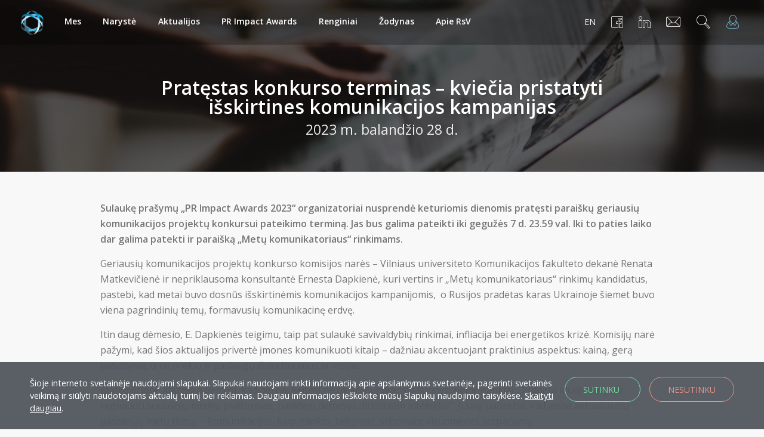

--- FILE ---
content_type: text/html; charset=UTF-8
request_url: https://www.ltka.eu/aktualija/pratestas-konkurso-terminas-kviecia-pristatyti-isskirtines-komunikacijos-kampanijas/
body_size: 18211
content:

<!doctype html>
<html lang="lt">
<head>
  <meta charset="utf-8">
  <title>Pratęstas konkurso terminas – kviečia pristatyti išskirtines komunikacijos kampanijas | Lietuvos komunikacijos asociacija</title>
  <meta name="viewport" content="width=device-width, initial-scale=1.0">
  <meta name="author" content="excellence">
  <meta name="description" content="Asociacija yra ryšių su visuomene veiklos kompetencijos centras Lietuvoje, padedantis tobulėti jos nariams ir deramai atstovaujantis šaliai pasaulio mastu.">
  <link rel="shortcut icon" type="image/png" href="https://www.ltka.eu/wp-content/themes/lrvs/images/favicon.png"/>
  <meta property="og:url" content="https://www.ltka.eu/aktualija/pratestas-konkurso-terminas-kviecia-pristatyti-isskirtines-komunikacijos-kampanijas/" />
  <meta property="og:type" content="website" />
  <meta property="og:title" content="Pratęstas konkurso terminas – kviečia pristatyti išskirtines komunikacijos kampanijas | Lietuvos komunikacijos asociacija" />
  <meta property="og:description" content="Asociacija yra ryšių su visuomene veiklos kompetencijos centras Lietuvoje, padedantis tobulėti jos nariams ir deramai atstovaujantis šaliai pasaulio mastu." />
  <meta property="og:image" content="https://www.ltka.eu/wp-content/themes/lrvs/images/ltka_facebook_image.jpg" />
  <script type="text/javascript">
/* <![CDATA[ */
window.JetpackScriptData = {"site":{"icon":"","title":"Lietuvos komunikacijos asociacija","host":"unknown","is_wpcom_platform":false}};
/* ]]> */
</script>
<meta name='robots' content='max-image-preview:large' />
	<style>img:is([sizes="auto" i], [sizes^="auto," i]) { contain-intrinsic-size: 3000px 1500px }</style>
	<link rel='dns-prefetch' href='//cdn.jsdelivr.net' />
<link rel='dns-prefetch' href='//stats.wp.com' />
<link rel='dns-prefetch' href='//fonts.googleapis.com' />
<script type="text/javascript">
/* <![CDATA[ */
window._wpemojiSettings = {"baseUrl":"https:\/\/s.w.org\/images\/core\/emoji\/15.0.3\/72x72\/","ext":".png","svgUrl":"https:\/\/s.w.org\/images\/core\/emoji\/15.0.3\/svg\/","svgExt":".svg","source":{"concatemoji":"https:\/\/www.ltka.eu\/wp-includes\/js\/wp-emoji-release.min.js"}};
/*! This file is auto-generated */
!function(i,n){var o,s,e;function c(e){try{var t={supportTests:e,timestamp:(new Date).valueOf()};sessionStorage.setItem(o,JSON.stringify(t))}catch(e){}}function p(e,t,n){e.clearRect(0,0,e.canvas.width,e.canvas.height),e.fillText(t,0,0);var t=new Uint32Array(e.getImageData(0,0,e.canvas.width,e.canvas.height).data),r=(e.clearRect(0,0,e.canvas.width,e.canvas.height),e.fillText(n,0,0),new Uint32Array(e.getImageData(0,0,e.canvas.width,e.canvas.height).data));return t.every(function(e,t){return e===r[t]})}function u(e,t,n){switch(t){case"flag":return n(e,"\ud83c\udff3\ufe0f\u200d\u26a7\ufe0f","\ud83c\udff3\ufe0f\u200b\u26a7\ufe0f")?!1:!n(e,"\ud83c\uddfa\ud83c\uddf3","\ud83c\uddfa\u200b\ud83c\uddf3")&&!n(e,"\ud83c\udff4\udb40\udc67\udb40\udc62\udb40\udc65\udb40\udc6e\udb40\udc67\udb40\udc7f","\ud83c\udff4\u200b\udb40\udc67\u200b\udb40\udc62\u200b\udb40\udc65\u200b\udb40\udc6e\u200b\udb40\udc67\u200b\udb40\udc7f");case"emoji":return!n(e,"\ud83d\udc26\u200d\u2b1b","\ud83d\udc26\u200b\u2b1b")}return!1}function f(e,t,n){var r="undefined"!=typeof WorkerGlobalScope&&self instanceof WorkerGlobalScope?new OffscreenCanvas(300,150):i.createElement("canvas"),a=r.getContext("2d",{willReadFrequently:!0}),o=(a.textBaseline="top",a.font="600 32px Arial",{});return e.forEach(function(e){o[e]=t(a,e,n)}),o}function t(e){var t=i.createElement("script");t.src=e,t.defer=!0,i.head.appendChild(t)}"undefined"!=typeof Promise&&(o="wpEmojiSettingsSupports",s=["flag","emoji"],n.supports={everything:!0,everythingExceptFlag:!0},e=new Promise(function(e){i.addEventListener("DOMContentLoaded",e,{once:!0})}),new Promise(function(t){var n=function(){try{var e=JSON.parse(sessionStorage.getItem(o));if("object"==typeof e&&"number"==typeof e.timestamp&&(new Date).valueOf()<e.timestamp+604800&&"object"==typeof e.supportTests)return e.supportTests}catch(e){}return null}();if(!n){if("undefined"!=typeof Worker&&"undefined"!=typeof OffscreenCanvas&&"undefined"!=typeof URL&&URL.createObjectURL&&"undefined"!=typeof Blob)try{var e="postMessage("+f.toString()+"("+[JSON.stringify(s),u.toString(),p.toString()].join(",")+"));",r=new Blob([e],{type:"text/javascript"}),a=new Worker(URL.createObjectURL(r),{name:"wpTestEmojiSupports"});return void(a.onmessage=function(e){c(n=e.data),a.terminate(),t(n)})}catch(e){}c(n=f(s,u,p))}t(n)}).then(function(e){for(var t in e)n.supports[t]=e[t],n.supports.everything=n.supports.everything&&n.supports[t],"flag"!==t&&(n.supports.everythingExceptFlag=n.supports.everythingExceptFlag&&n.supports[t]);n.supports.everythingExceptFlag=n.supports.everythingExceptFlag&&!n.supports.flag,n.DOMReady=!1,n.readyCallback=function(){n.DOMReady=!0}}).then(function(){return e}).then(function(){var e;n.supports.everything||(n.readyCallback(),(e=n.source||{}).concatemoji?t(e.concatemoji):e.wpemoji&&e.twemoji&&(t(e.twemoji),t(e.wpemoji)))}))}((window,document),window._wpemojiSettings);
/* ]]> */
</script>
<style id='wp-emoji-styles-inline-css' type='text/css'>

	img.wp-smiley, img.emoji {
		display: inline !important;
		border: none !important;
		box-shadow: none !important;
		height: 1em !important;
		width: 1em !important;
		margin: 0 0.07em !important;
		vertical-align: -0.1em !important;
		background: none !important;
		padding: 0 !important;
	}
</style>
<link rel='stylesheet' id='wp-block-library-css' href='https://www.ltka.eu/wp-includes/css/dist/block-library/style.min.css' type='text/css' media='all' />
<link rel='stylesheet' id='mediaelement-css' href='https://www.ltka.eu/wp-includes/js/mediaelement/mediaelementplayer-legacy.min.css' type='text/css' media='all' />
<link rel='stylesheet' id='wp-mediaelement-css' href='https://www.ltka.eu/wp-includes/js/mediaelement/wp-mediaelement.min.css' type='text/css' media='all' />
<style id='jetpack-sharing-buttons-style-inline-css' type='text/css'>
.jetpack-sharing-buttons__services-list{display:flex;flex-direction:row;flex-wrap:wrap;gap:0;list-style-type:none;margin:5px;padding:0}.jetpack-sharing-buttons__services-list.has-small-icon-size{font-size:12px}.jetpack-sharing-buttons__services-list.has-normal-icon-size{font-size:16px}.jetpack-sharing-buttons__services-list.has-large-icon-size{font-size:24px}.jetpack-sharing-buttons__services-list.has-huge-icon-size{font-size:36px}@media print{.jetpack-sharing-buttons__services-list{display:none!important}}.editor-styles-wrapper .wp-block-jetpack-sharing-buttons{gap:0;padding-inline-start:0}ul.jetpack-sharing-buttons__services-list.has-background{padding:1.25em 2.375em}
</style>
<style id='classic-theme-styles-inline-css' type='text/css'>
/*! This file is auto-generated */
.wp-block-button__link{color:#fff;background-color:#32373c;border-radius:9999px;box-shadow:none;text-decoration:none;padding:calc(.667em + 2px) calc(1.333em + 2px);font-size:1.125em}.wp-block-file__button{background:#32373c;color:#fff;text-decoration:none}
</style>
<style id='global-styles-inline-css' type='text/css'>
:root{--wp--preset--aspect-ratio--square: 1;--wp--preset--aspect-ratio--4-3: 4/3;--wp--preset--aspect-ratio--3-4: 3/4;--wp--preset--aspect-ratio--3-2: 3/2;--wp--preset--aspect-ratio--2-3: 2/3;--wp--preset--aspect-ratio--16-9: 16/9;--wp--preset--aspect-ratio--9-16: 9/16;--wp--preset--color--black: #000000;--wp--preset--color--cyan-bluish-gray: #abb8c3;--wp--preset--color--white: #ffffff;--wp--preset--color--pale-pink: #f78da7;--wp--preset--color--vivid-red: #cf2e2e;--wp--preset--color--luminous-vivid-orange: #ff6900;--wp--preset--color--luminous-vivid-amber: #fcb900;--wp--preset--color--light-green-cyan: #7bdcb5;--wp--preset--color--vivid-green-cyan: #00d084;--wp--preset--color--pale-cyan-blue: #8ed1fc;--wp--preset--color--vivid-cyan-blue: #0693e3;--wp--preset--color--vivid-purple: #9b51e0;--wp--preset--gradient--vivid-cyan-blue-to-vivid-purple: linear-gradient(135deg,rgba(6,147,227,1) 0%,rgb(155,81,224) 100%);--wp--preset--gradient--light-green-cyan-to-vivid-green-cyan: linear-gradient(135deg,rgb(122,220,180) 0%,rgb(0,208,130) 100%);--wp--preset--gradient--luminous-vivid-amber-to-luminous-vivid-orange: linear-gradient(135deg,rgba(252,185,0,1) 0%,rgba(255,105,0,1) 100%);--wp--preset--gradient--luminous-vivid-orange-to-vivid-red: linear-gradient(135deg,rgba(255,105,0,1) 0%,rgb(207,46,46) 100%);--wp--preset--gradient--very-light-gray-to-cyan-bluish-gray: linear-gradient(135deg,rgb(238,238,238) 0%,rgb(169,184,195) 100%);--wp--preset--gradient--cool-to-warm-spectrum: linear-gradient(135deg,rgb(74,234,220) 0%,rgb(151,120,209) 20%,rgb(207,42,186) 40%,rgb(238,44,130) 60%,rgb(251,105,98) 80%,rgb(254,248,76) 100%);--wp--preset--gradient--blush-light-purple: linear-gradient(135deg,rgb(255,206,236) 0%,rgb(152,150,240) 100%);--wp--preset--gradient--blush-bordeaux: linear-gradient(135deg,rgb(254,205,165) 0%,rgb(254,45,45) 50%,rgb(107,0,62) 100%);--wp--preset--gradient--luminous-dusk: linear-gradient(135deg,rgb(255,203,112) 0%,rgb(199,81,192) 50%,rgb(65,88,208) 100%);--wp--preset--gradient--pale-ocean: linear-gradient(135deg,rgb(255,245,203) 0%,rgb(182,227,212) 50%,rgb(51,167,181) 100%);--wp--preset--gradient--electric-grass: linear-gradient(135deg,rgb(202,248,128) 0%,rgb(113,206,126) 100%);--wp--preset--gradient--midnight: linear-gradient(135deg,rgb(2,3,129) 0%,rgb(40,116,252) 100%);--wp--preset--font-size--small: 13px;--wp--preset--font-size--medium: 20px;--wp--preset--font-size--large: 36px;--wp--preset--font-size--x-large: 42px;--wp--preset--spacing--20: 0.44rem;--wp--preset--spacing--30: 0.67rem;--wp--preset--spacing--40: 1rem;--wp--preset--spacing--50: 1.5rem;--wp--preset--spacing--60: 2.25rem;--wp--preset--spacing--70: 3.38rem;--wp--preset--spacing--80: 5.06rem;--wp--preset--shadow--natural: 6px 6px 9px rgba(0, 0, 0, 0.2);--wp--preset--shadow--deep: 12px 12px 50px rgba(0, 0, 0, 0.4);--wp--preset--shadow--sharp: 6px 6px 0px rgba(0, 0, 0, 0.2);--wp--preset--shadow--outlined: 6px 6px 0px -3px rgba(255, 255, 255, 1), 6px 6px rgba(0, 0, 0, 1);--wp--preset--shadow--crisp: 6px 6px 0px rgba(0, 0, 0, 1);}:where(.is-layout-flex){gap: 0.5em;}:where(.is-layout-grid){gap: 0.5em;}body .is-layout-flex{display: flex;}.is-layout-flex{flex-wrap: wrap;align-items: center;}.is-layout-flex > :is(*, div){margin: 0;}body .is-layout-grid{display: grid;}.is-layout-grid > :is(*, div){margin: 0;}:where(.wp-block-columns.is-layout-flex){gap: 2em;}:where(.wp-block-columns.is-layout-grid){gap: 2em;}:where(.wp-block-post-template.is-layout-flex){gap: 1.25em;}:where(.wp-block-post-template.is-layout-grid){gap: 1.25em;}.has-black-color{color: var(--wp--preset--color--black) !important;}.has-cyan-bluish-gray-color{color: var(--wp--preset--color--cyan-bluish-gray) !important;}.has-white-color{color: var(--wp--preset--color--white) !important;}.has-pale-pink-color{color: var(--wp--preset--color--pale-pink) !important;}.has-vivid-red-color{color: var(--wp--preset--color--vivid-red) !important;}.has-luminous-vivid-orange-color{color: var(--wp--preset--color--luminous-vivid-orange) !important;}.has-luminous-vivid-amber-color{color: var(--wp--preset--color--luminous-vivid-amber) !important;}.has-light-green-cyan-color{color: var(--wp--preset--color--light-green-cyan) !important;}.has-vivid-green-cyan-color{color: var(--wp--preset--color--vivid-green-cyan) !important;}.has-pale-cyan-blue-color{color: var(--wp--preset--color--pale-cyan-blue) !important;}.has-vivid-cyan-blue-color{color: var(--wp--preset--color--vivid-cyan-blue) !important;}.has-vivid-purple-color{color: var(--wp--preset--color--vivid-purple) !important;}.has-black-background-color{background-color: var(--wp--preset--color--black) !important;}.has-cyan-bluish-gray-background-color{background-color: var(--wp--preset--color--cyan-bluish-gray) !important;}.has-white-background-color{background-color: var(--wp--preset--color--white) !important;}.has-pale-pink-background-color{background-color: var(--wp--preset--color--pale-pink) !important;}.has-vivid-red-background-color{background-color: var(--wp--preset--color--vivid-red) !important;}.has-luminous-vivid-orange-background-color{background-color: var(--wp--preset--color--luminous-vivid-orange) !important;}.has-luminous-vivid-amber-background-color{background-color: var(--wp--preset--color--luminous-vivid-amber) !important;}.has-light-green-cyan-background-color{background-color: var(--wp--preset--color--light-green-cyan) !important;}.has-vivid-green-cyan-background-color{background-color: var(--wp--preset--color--vivid-green-cyan) !important;}.has-pale-cyan-blue-background-color{background-color: var(--wp--preset--color--pale-cyan-blue) !important;}.has-vivid-cyan-blue-background-color{background-color: var(--wp--preset--color--vivid-cyan-blue) !important;}.has-vivid-purple-background-color{background-color: var(--wp--preset--color--vivid-purple) !important;}.has-black-border-color{border-color: var(--wp--preset--color--black) !important;}.has-cyan-bluish-gray-border-color{border-color: var(--wp--preset--color--cyan-bluish-gray) !important;}.has-white-border-color{border-color: var(--wp--preset--color--white) !important;}.has-pale-pink-border-color{border-color: var(--wp--preset--color--pale-pink) !important;}.has-vivid-red-border-color{border-color: var(--wp--preset--color--vivid-red) !important;}.has-luminous-vivid-orange-border-color{border-color: var(--wp--preset--color--luminous-vivid-orange) !important;}.has-luminous-vivid-amber-border-color{border-color: var(--wp--preset--color--luminous-vivid-amber) !important;}.has-light-green-cyan-border-color{border-color: var(--wp--preset--color--light-green-cyan) !important;}.has-vivid-green-cyan-border-color{border-color: var(--wp--preset--color--vivid-green-cyan) !important;}.has-pale-cyan-blue-border-color{border-color: var(--wp--preset--color--pale-cyan-blue) !important;}.has-vivid-cyan-blue-border-color{border-color: var(--wp--preset--color--vivid-cyan-blue) !important;}.has-vivid-purple-border-color{border-color: var(--wp--preset--color--vivid-purple) !important;}.has-vivid-cyan-blue-to-vivid-purple-gradient-background{background: var(--wp--preset--gradient--vivid-cyan-blue-to-vivid-purple) !important;}.has-light-green-cyan-to-vivid-green-cyan-gradient-background{background: var(--wp--preset--gradient--light-green-cyan-to-vivid-green-cyan) !important;}.has-luminous-vivid-amber-to-luminous-vivid-orange-gradient-background{background: var(--wp--preset--gradient--luminous-vivid-amber-to-luminous-vivid-orange) !important;}.has-luminous-vivid-orange-to-vivid-red-gradient-background{background: var(--wp--preset--gradient--luminous-vivid-orange-to-vivid-red) !important;}.has-very-light-gray-to-cyan-bluish-gray-gradient-background{background: var(--wp--preset--gradient--very-light-gray-to-cyan-bluish-gray) !important;}.has-cool-to-warm-spectrum-gradient-background{background: var(--wp--preset--gradient--cool-to-warm-spectrum) !important;}.has-blush-light-purple-gradient-background{background: var(--wp--preset--gradient--blush-light-purple) !important;}.has-blush-bordeaux-gradient-background{background: var(--wp--preset--gradient--blush-bordeaux) !important;}.has-luminous-dusk-gradient-background{background: var(--wp--preset--gradient--luminous-dusk) !important;}.has-pale-ocean-gradient-background{background: var(--wp--preset--gradient--pale-ocean) !important;}.has-electric-grass-gradient-background{background: var(--wp--preset--gradient--electric-grass) !important;}.has-midnight-gradient-background{background: var(--wp--preset--gradient--midnight) !important;}.has-small-font-size{font-size: var(--wp--preset--font-size--small) !important;}.has-medium-font-size{font-size: var(--wp--preset--font-size--medium) !important;}.has-large-font-size{font-size: var(--wp--preset--font-size--large) !important;}.has-x-large-font-size{font-size: var(--wp--preset--font-size--x-large) !important;}
:where(.wp-block-post-template.is-layout-flex){gap: 1.25em;}:where(.wp-block-post-template.is-layout-grid){gap: 1.25em;}
:where(.wp-block-columns.is-layout-flex){gap: 2em;}:where(.wp-block-columns.is-layout-grid){gap: 2em;}
:root :where(.wp-block-pullquote){font-size: 1.5em;line-height: 1.6;}
</style>
<link rel='stylesheet' id='jquery_qtip_css-css' href='https://cdn.jsdelivr.net/qtip2/3.0.3/jquery.qtip.min.css' type='text/css' media='all' />
<link rel='stylesheet' id='all_four_css-css' href='https://www.ltka.eu/wp-content/themes/lrvs/css/all6.min.css' type='text/css' media='all' />
<link rel='stylesheet' id='fancybox_css-css' href='https://www.ltka.eu/wp-content/themes/lrvs/css/fancybox.css' type='text/css' media='all' />
<link rel='stylesheet' id='open_sans_google_font-css' href='https://fonts.googleapis.com/css?family=Open+Sans%3A300%2C300i%2C400%2C400i%2C600%2C600i%2C700%2C700i&#038;subset=latin-ext' type='text/css' media='all' />
<link rel='stylesheet' id='custom_css-css' href='https://www.ltka.eu/wp-content/themes/lrvs/css/custom29.css' type='text/css' media='all' />
<link rel='stylesheet' id='arve-css' href='https://www.ltka.eu/wp-content/plugins/advanced-responsive-video-embedder/build/main.css' type='text/css' media='all' />
<script type="text/javascript" src="https://www.ltka.eu/wp-includes/js/jquery/jquery.min.js" id="jquery-core-js"></script>
<script type="text/javascript" src="https://www.ltka.eu/wp-includes/js/jquery/jquery-migrate.min.js" id="jquery-migrate-js"></script>
<link rel="https://api.w.org/" href="https://www.ltka.eu/wp-json/" /><link rel="EditURI" type="application/rsd+xml" title="RSD" href="https://www.ltka.eu/xmlrpc.php?rsd" />
<meta name="generator" content="WordPress 6.7.4" />
<link rel="canonical" href="https://www.ltka.eu/aktualija/pratestas-konkurso-terminas-kviecia-pristatyti-isskirtines-komunikacijos-kampanijas/" />
<link rel='shortlink' href='https://www.ltka.eu/?p=9272' />
<link rel="alternate" title="oEmbed (JSON)" type="application/json+oembed" href="https://www.ltka.eu/wp-json/oembed/1.0/embed?url=https%3A%2F%2Fwww.ltka.eu%2Faktualija%2Fpratestas-konkurso-terminas-kviecia-pristatyti-isskirtines-komunikacijos-kampanijas%2F" />
<link rel="alternate" title="oEmbed (XML)" type="text/xml+oembed" href="https://www.ltka.eu/wp-json/oembed/1.0/embed?url=https%3A%2F%2Fwww.ltka.eu%2Faktualija%2Fpratestas-konkurso-terminas-kviecia-pristatyti-isskirtines-komunikacijos-kampanijas%2F&#038;format=xml" />
	<style>img#wpstats{display:none}</style>
		<!-- Google tag (gtag.js) -->
<script async src="https://www.googletagmanager.com/gtag/js?id=G-YX52LJNR7P"></script>
<script>
  window.dataLayer = window.dataLayer || [];
  function gtag(){dataLayer.push(arguments);}
  gtag('js', new Date());

  gtag('config', 'G-YX52LJNR7P');
</script>

<!-- Google Tag Manager -->
<script>(function(w,d,s,l,i){w[l]=w[l]||[];w[l].push({'gtm.start':
new Date().getTime(),event:'gtm.js'});var f=d.getElementsByTagName(s)[0],
j=d.createElement(s),dl=l!='dataLayer'?'&l='+l:'';j.async=true;j.src=
'https://www.googletagmanager.com/gtm.js?id='+i+dl;f.parentNode.insertBefore(j,f);
})(window,document,'script','dataLayer','GTM-WQQRXW6');</script>
<!-- End Google Tag Manager -->
<!-- Meta Pixel Code -->
<script type='text/javascript'>
!function(f,b,e,v,n,t,s){if(f.fbq)return;n=f.fbq=function(){n.callMethod?
n.callMethod.apply(n,arguments):n.queue.push(arguments)};if(!f._fbq)f._fbq=n;
n.push=n;n.loaded=!0;n.version='2.0';n.queue=[];t=b.createElement(e);t.async=!0;
t.src=v;s=b.getElementsByTagName(e)[0];s.parentNode.insertBefore(t,s)}(window,
document,'script','https://connect.facebook.net/en_US/fbevents.js?v=next');
</script>
<!-- End Meta Pixel Code -->
<script type='text/javascript'>var url = window.location.origin + '?ob=open-bridge';
            fbq('set', 'openbridge', '205181731281723', url);
fbq('init', '205181731281723', {}, {
    "agent": "wordpress-6.7.4-4.1.4"
})</script><script type='text/javascript'>
    fbq('track', 'PageView', []);
  </script></head>
<body data-rsssl=1 class="scroll-assist">
      <script>
      (function(i,s,o,g,r,a,m){i['GoogleAnalyticsObject']=r;i[r]=i[r]||function(){
      (i[r].q=i[r].q||[]).push(arguments)},i[r].l=1*new Date();a=s.createElement(o),
      m=s.getElementsByTagName(o)[0];a.async=1;a.src=g;m.parentNode.insertBefore(a,m)
      })(window,document,'script','https://www.google-analytics.com/analytics.js','ga');

      ga('create', 'UA-91237536-1', 'auto');
      ga('send', 'pageview');

    </script>
    <script>
  window.fbAsyncInit = function() {
    FB.init({
      appId      : '2337978472998034',
      xfbml      : true,
      version    : 'v2.8'
    });
  };

  (function(d, s, id){
     var js, fjs = d.getElementsByTagName(s)[0];
     if (d.getElementById(id)) {return;}
     js = d.createElement(s); js.id = id;
     js.src = "//connect.facebook.net/en_US/sdk.js";
     fjs.parentNode.insertBefore(js, fjs);
   }(document, 'script', 'facebook-jssdk'));
</script>

  
  <!-- NAVIGATION -->

  
  <div class="name-changing-class-top display-none">
    Lietuvos ryšių su visuomene specialistų sąjunga keičia pavadinimą ir tampa Lietuvos komunikacijos asociacija. Daugiau informacijos <a href="https://www.ltka.eu/aktualija/lietuvos-rysiu-su-visuomene-specialistu-sajunga-keicia-pavadinima/" class="more-information-name-class">čia</a>.
  </div>

      <nav class="transition--fade">
      <div class="nav-bar nav--absolute nav--transparent nav-bar-front-page" data-fixed-at="200">
        <div class="nav-module logo-module left ">
          <a href="https://www.ltka.eu/">
            <img class="logo logo-dark" alt="LTKA logotipas" src="https://www.ltka.eu/wp-content/uploads/2016/10/favicon.png" />
            <img class="logo logo-light" alt="LTKA logotipas" src="https://www.ltka.eu/wp-content/uploads/2016/10/favicon.png" />
          </a>
        </div>
        <div class="nav-module menu-module left display-none-for-xs-sm">
          <ul class="menu">
            <li>
              <a href="https://www.ltka.eu/mes/veikla-ir-tikslai/">Mes</a>
              <ul>
                <li>
                  <a href="https://www.ltka.eu/mes/veikla-ir-tikslai/">Veikla ir tikslai</a>
                </li>
                <li>
                  <a href="https://www.ltka.eu/mes/istatai/">Įstatai</a>
                </li>
                <li>
                  <a href="https://www.ltka.eu/mes/taryba/">Taryba</a>
                </li>
                <li class="display-none">
                  <a href="https://www.ltka.eu/?page_id=6171">Ataskaitos</a>
                </li>
                <li>
                  <a href="https://www.ltka.eu/mes/etikos-kodeksas/">Etikos kodeksas</a>
                </li>
                <li>
                  <a href="https://www.ltka.eu/mes/istorija/">Istorija</a>
                </li>
              </ul>
            </li>
            <li>
              <a href="https://www.ltka.eu/naryste/">Narystė</a>
              <ul>
                <li>
                  <a href="https://www.ltka.eu/naryste/">Narystė</a>
                </li>
                <li>
                  <a href="#" class="nav-function margin-right-0-for-md-lg" data-notification-link="nav-slide">LTKA narių erdvė</a>
                </li>
              </ul>
            </li>
            <li>
              <a href="https://www.ltka.eu/aktualijos/">Aktualijos</a>
            </li>
            <li>
              <a href="https://primpactawards.com/" target="_blank">PR Impact Awards</a>
            </li>
            <li>
              <a href="https://www.ltka.eu/renginiai/">Renginiai</a>
            </li>
            <li>
              <a href="https://www.ltka.eu/zodynas/">Žodynas</a>
            </li>
            <li>
              <a href="https://www.ltka.eu/apie-rsv/rsv-kas-tai/">Apie RsV</a>
              <ul>
                <li>
                  <a href="https://www.ltka.eu/apie-rsv/rsv-kas-tai/">RsV - kas tai?</a>
                </li>
                <li>
                  <a href="https://www.ltka.eu/apie-rsv/mitai-apie-rsv/">Mitai apie RsV</a>
                </li>
              </ul>
            </li>
          </ul>
        </div>
        <div class="nav-module right margin-right-40px-for-md-lg display-none-for-xs-sm">
          <a href="#" class="nav-function margin-right-0-for-md-lg" data-notification-link="nav-slide">
            <i class="icon-User icon icon--sm color-for-user-icon" id="membersAreaIconUser"></i>
            <span>Prisijungimas</span>
          </a>
        </div>
        <div class="nav-module right padding-right-0-for-md-lg display-none-for-xs-sm">
          <a href="#" class="nav-function modal-trigger margin-right-0-for-md-lg" data-modal-id="search-form">
            <i class="icon-Magnifi-Glass2 icon icon--sm"></i>
            <span>Paieška</span>
          </a>
        </div>
        <div class="nav-module right padding-right-0-for-md-lg display-none-for-xs-sm">
          <a href="#" class="nav-function modal-trigger margin-right-0-for-md-lg" data-modal-id="contacts-form">
            <i class="icon-Envelope icon icon--sm"></i>
            <span>Kontaktai</span>
          </a>
        </div>
        <div class="nav-module right padding-right-0-for-md-lg display-none-for-xs-sm">
          <a href="https://www.linkedin.com/company/5016272" target="_blank" class="nav-function margin-right-0-for-md-lg">
            <i class="icon-Linkedin icon icon--sm font-size-1-25em top-3-5px"></i>
            <span>LinkedIn</span>
          </a>
        </div>
        <div class="nav-module right padding-right-0-for-md-lg display-none-for-xs-sm">
          <a href="https://www.facebook.com/ltka.eu/" target="_blank" class="nav-function margin-right-0-for-md-lg">
            <i class="icon-Facebook icon icon--sm font-size-1-25em top-3-5px"></i>
            <span>Facebook</span>
          </a>
        </div>
        <div class="nav-module right display-none-for-xs-sm">
          <a href="https://www.ltka.eu/en/" class="nav-function change-language-text-in-header margin-right-0-for-md-lg">
            EN          </a>
        </div>
      </div>
      <div class="nav-mobile-toggle visible-sm visible-xs">
        <a href="https://www.ltka.eu/en/" class="color-fff-xs-sm margin-right-12px-xs-sm">EN</a>
        <a href="#" class="nav-function modal-trigger color-fff-xs-sm margin-right-12px-xs-sm" data-modal-id="contacts-form"><i class="icon-Envelope icon icon--sm"></i></a>
        <a href="#" class="nav-function modal-trigger color-fff-xs-sm margin-right-12px-xs-sm" data-modal-id="search-form"><i class="icon-Magnifi-Glass2 icon icon--sm"></i></a>
        <a href="#" class="nav-function color-fff-xs-sm margin-right-12px-xs-sm" data-notification-link="nav-slide"><i class="icon-User icon icon--sm color-for-user-icon color-mobile-for-user-icon"></i></a>
        <a href="#" class="nav-function color-fff-xs-sm" data-notification-link="nav-slide2"><i class="icon-Align-Right icon icon--sm"></i></a>
      </div>
    </nav>
  
  <!-- MOBILE NAVIGATION -->

      <div class="notification pos-right pos-top nav-slide text-center col-sm-3 col-xs-12 bg--dark menu-navigation-properties background-color-51575d" data-notification-link="nav-slide2" data-animation="from-right">
    	<div class="nav-slide__content">
    		<div class="pos-vertical-center top-45-proc navigation-form-div-on-xs">
          <div class="text-center">
            <a class="logo" href="https://www.ltka.eu/">
              <img alt="logo" src="https://www.ltka.eu/wp-content/uploads/2016/10/favicon.png" class="max-height-none-for-mobile img-responsive navigation-logo-class">
            </a>
            <ul class="menu navigation-ul-menu-class">
              <li id="mobileMenuIdBackToMenu" class="display-none">
                <a onclick="showMainMenusMobile();"><span class="h4"><i class="icon icon-Left" style="font-size: 1.8025em;"></i></span></a>
              </li>
              <li id="mobileMenuIdMes">
                <a onclick="showMesSubMenusMobile();"><span class="h4">Mes</span></a>
              </li>
              <li id="mobileMenuIdVeiklaIrTikslai" class="display-none">
                <a href="https://www.ltka.eu/mes/veikla-ir-tikslai/"><span class="h4">Veikla ir tikslai</span></a>
              </li>
              <li id="mobileMenuIdIstatai" class="display-none">
                <a href="https://www.ltka.eu/mes/istatai/"><span class="h4">Įstatai</span></a>
              </li>
              <li id="mobileMenuIdTaryba" class="display-none">
                <a href="https://www.ltka.eu/mes/taryba/"><span class="h4">Taryba</span></a>
              </li>
              <!--mobileMenuIdAtaskaitos-->
              <li id="mobileMenuIdEtikosKodeksas" class="display-none">
                <a href="https://www.ltka.eu/mes/etikos-kodeksas/"><span class="h4">Etikos kodeksas</span></a>
              </li>
              <li id="mobileMenuIdIstorija" class="display-none">
                <a href="https://www.ltka.eu/mes/istorija/"><span class="h4">Istorija</span></a>
              </li>
              <li id="mobileMenuIdNaryste">
                <a href="https://www.ltka.eu/naryste/"><span class="h4">Narystė</span></a>
              </li>
              <li id="mobileMenuIdAktualijos">
                <a href="https://www.ltka.eu/aktualijos/"><span class="h4">Aktualijos</span></a>
              </li>
              <li id="mobileMenuIdPrImpactAwards">
                <a href="https://primpactawards.com/"><span class="h4">PR Impact Awards</span></a>
              </li>
              <li id="mobileMenuIdRenginiai">
                <a href="https://www.ltka.eu/renginiai/"><span class="h4">Renginiai</span></a>
              </li>
              <li id="mobileMenuIdRsvKasTai">
                <a onclick="showRsVSubMenusMobile();"><span class="h4">Apie RsV</span></a>
              </li>
              <li id="mobileMenuIdRsvKasTaiRsvKasTai" class="display-none">
                <a href="https://www.ltka.eu/apie-rsv/rsv-kas-tai/"><span class="h4">RsV - kas tai?</span></a>
              </li>
              <li id="mobileMenuIdMitaiApieRsv" class="display-none">
                <a href="https://www.ltka.eu/apie-rsv/mitai-apie-rsv/"><span class="h4">Mitai apie RsV</span></a>
              </li>
            </ul>
          </div>
    		</div>
    		<div class="pos-absolute pos-bottom">
    			<ul class="social-list">
            <li>
  			      <a href="https://www.facebook.com/ltka.eu/" target="_blank">
  				      <i class="socicon-facebook"></i>
  			      </a>
  			    </li>
            <li>
  			      <a href="https://www.linkedin.com/company/5016272" target="_blank">
  				      <i class="socicon-linkedin"></i>
  			      </a>
  			    </li>
          </ul>
    		  <span class="type--fine-print">Visos teisės saugomos 2017 © LTKA</span>
    	  </div>
    	</div>
    </div>
  
  <!-- LOGIN FORM -->

  
      <div class="notification pos-right pos-top nav-slide text-center col-sm-3 col-xs-12 bg--dark menu-navigation-properties background-color-51575d" data-notification-link="nav-slide" data-animation="from-right">
    	<div class="nav-slide__content">
                  <div class="pos-vertical-center top-45-proc-for-desktop top15proc-for-xs login-form-div-on-xs transform-translatey-minus-50-proc">
            <i class="icon-User icon icon--sm user-dashboard-icon-class"></i>
            <div class="text-left margin-top-20px">

              <form method="post" id="login_form">
                <div class="row">
                  <div class="col-sm-offset-1 col-sm-10">
                    <div class="input-with-icon">
                      <i class="icon icon-Male-2 color-666-before"></i>
                      <input type="hidden" name="current_url" value="https://www.ltka.eu/aktualija/pratestas-konkurso-terminas-kviecia-pristatyti-isskirtines-komunikacijos-kampanijas/">
                      <input type="text" name="user_email" placeholder="El. pašto adresas" class="margin-bottom-10px border-radius-10px submit_on_enter" id="userEmailAddress">
                    </div>
                  </div>
                </div>
                <div class="row">
                  <div class="col-sm-offset-1 col-sm-10">
                    <div class="input-with-icon">
                      <i class="icon icon-Security-Check color-666-before"></i>
                      <input type="password" name="user_password" placeholder="••••••" class="margin-bottom-10px border-radius-10px submit_on_enter" id="userPassword">
                    </div>
                  </div>
                </div>
                <div class="row" style="display: none;" id="alertLoginDiv">
                  <div class="col-sm-offset-1 col-sm-10">
                    <span id="alertLoginMessage"></span>
                  </div>
                </div>
                <div class="row">
                  <div class="col-sm-offset-1 col-sm-10">
                    <a class="btn btn--lg btn--primary mb--1 join-us-button border-radius-10px" href="#" onclick="loginUser();"><span class="btn__text inner-span-display-none-for-xs-sm">Prisijungti →</span></a>
                  </div>
                </div>
                <div class="row text-center margin-top-10px">
                  <p class="type--fine-print want-to-be-member-p-style" style="margin-bottom: 0;">
                    Pamiršote slaptažodį?
                    <a href="#" onclick="showForgetPasswordWindow();">Spauskite čia</a>
                  </p>
                  <p class="type--fine-print want-to-be-member-p-style">
                    Norite tapti nariu?
                    <a href="https://www.ltka.eu/naryste/">Spauskite čia</a>
                  </p>
                </div>
              </form>

              <form method="post" id="forget_password_form" class="display-none">
                <div class="row" id="forget_password_form_email_row_id">
                  <div class="col-sm-offset-1 col-sm-10">
                    <div class="input-with-icon">
                      <i class="icon icon-Male-2 color-666-before"></i>
                      <input type="text" name="forget_password_user_email" placeholder="El. pašto adresas" class="margin-bottom-10px border-radius-10px" id="forgetPasswordUserEmailAddress">
                    </div>
                  </div>
                </div>
                <div class="row" style="display: none;" id="alertForgetPasswordDiv">
                  <div class="col-sm-offset-1 col-sm-10">
                    <span id="alertForgetPasswordMessage"></span>
                  </div>
                </div>
                <div class="row" id="forget_password_submit_row_id">
                  <div class="col-sm-offset-1 col-sm-10">
                    <a class="btn btn--lg btn--primary mb--1 join-us-button border-radius-10px" href="#" onclick="forgetPassword();"><span class="btn__text inner-span-display-none-for-xs-sm">Priminti slaptažodį →</span></a>
                  </div>
                </div>
                <div class="row text-center margin-top-10px" id="forget_password_back_row_id">
                  <p class="type--fine-print want-to-be-member-p-style" style="margin-bottom: 0;">
                    Norite grįžti atgal?
                    <a href="#" onclick="showUsualLoginWindow();">Spauskite čia</a>
                  </p>
                </div>
              </form>

            </div>
          </div>
            		<div class="pos-absolute pos-bottom">
    			<ul class="social-list">
            <li>
  			      <a href="https://www.facebook.com/ltka.eu/" target="_blank">
  				      <i class="socicon-facebook"></i>
  			      </a>
  			    </li>
            <li>
  			      <a href="https://www.linkedin.com/company/5016272" target="_blank">
  				      <i class="socicon-linkedin"></i>
  			      </a>
  			    </li>
          </ul>
    		  <span class="type--fine-print">Visos teisės saugomos 2017 © LTKA</span>
    	  </div>
    	</div>
    </div>
  
  <!-- NEWSLETTER FORM -->

  
      <div class="modal-container nav-modal" data-modal-id="newsletter-form">
      <div class="modal-content bg-white imagebg newsletter-subscription-modal-content">
        <div class="pos-vertical-center clearfix">
          <div class="col-lg-6 col-lg-offset-3 col-md-8 col-md-offset-2 col-sm-8 col-sm-offset-2 text-center">
            <form class="clearfix">
              <div class="row elements-forms">
                <div class="col-sm-12" id="newsletter_subscription_title_row_id">
                  <h3 class="font-weight-500">Prenumeruokite LTKA naujienlaiškį:</h3>
                </div>
                <div class="col-sm-6 padding-right-8px padding-right-15px-for-xs" id="newsletter_subscription_name_surname_row_id">
                  <div class="input-with-icon">
                    <i class="icon-Checked-User icon icon--sm"></i>
                    <input type="hidden" id="newsletter_subscriber_language" value="lt">
                    <input type="text" id="newsletter_subscriber_name_surname" placeholder="Vardas, pavardė" class="border-radius-10px">
                  </div>
                </div>
                <div class="col-sm-6 padding-left-8px padding-left-15px-for-xs" id="newsletter_subscription_email_row_id">
                  <div class="input-with-icon">
                    <i class="icon-Mail icon icon--sm"></i>
                    <input type="text" id="newsletter_subscriber_email_address" placeholder="El. pašto adresas" class="border-radius-10px">
                  </div>
                </div>
                <div class="col-sm-12 padding-right-15px-for-xs padding-left-15px-for-xs" style="display: none;" id="newsletterSubscriptionDivId">
                  <span id="newsletterSubscriptionSpanId"></span>
                </div>
                <div class="col-sm-12 margin-top-20px" id="newsletter_subscription_button_row_id">
                  <button type="button" class="btn btn--sm bg--instagram btn-send-newsletter-class" onclick="subscribeNewsletter();">Prenumeruoti <span>naujienlaiškį</span> &#8594;</button>
                </div>
              </div>
            </form>
          </div>
        </div>
      <div class="modal-close modal-close-cross"></div></div>
    </div>
  
  <!-- CONTACTS FORM -->

  
      <div class="modal-container nav-modal" data-modal-id="contacts-form">
      <div class="modal-content bg-white imagebg contacts-form-modal-content">
        <div class="pos-vertical-center clearfix">
          <div class="col-lg-6 col-lg-offset-3 col-md-8 col-md-offset-2 col-sm-8 col-sm-offset-2 text-center">
            <form class="clearfix">
              <div class="row elements-forms">
                <div class="col-sm-12" id="contact_form_title_row_id">
                  <h3 class="font-weight-500">Parašykite mums žinutę:</h3>
                </div>
                <div class="col-sm-6 padding-right-8px padding-right-15px-for-xs" id="contact_form_name_surname_row_id">
                  <div class="input-with-icon">
                    <i class="icon-Checked-User icon icon--sm"></i>
                    <input type="hidden" value="lt" id="contact_form_language">
                    <input type="text" id="contact_form_name_surname" placeholder="Vardas, pavardė" class="border-radius-10px">
                  </div>
                </div>
                <div class="col-sm-6 padding-left-8px padding-left-15px-for-xs" id="contact_form_email_address_row_id">
                  <div class="input-with-icon">
                    <i class="icon-Mail icon icon--sm"></i>
                    <input type="text" id="contact_form_email_address" placeholder="El. pašto adresas" class="border-radius-10px">
                  </div>
                </div>
                <div class="col-sm-12 margin-top-20px margin-top-0-for-xs" id="contact_form_message_row_id">
                  <div class="input-with-icon">
                    <textarea id="contact_form_message" placeholder="Jūsų žinutė, pasiūlymai, komentarai." class="contact-form-textarea-class"></textarea>
                  </div>
                </div>
                <div class="col-sm-12 padding-right-15px-for-xs padding-left-15px-for-xs" style="display: none;" id="contactFormDivId">
                  <span id="contactFormSpanId"></span>
                </div>
                <div class="col-sm-12 margin-top-20px" id="contact_form_button_row_id">
                  <button type="button" class="btn btn--sm bg--instagram btn-send-message-class" onclick="sendMessage();">Siųsti žinutę &#8594;</button>
                </div>
              </div>
            </form>
          </div>
        </div>
      <div class="modal-close modal-close-cross"></div></div>
    </div>
  
  <!-- SEARCH FORM -->

  
      <div class="modal-container search-modal" data-modal-id="search-form">
      <div class="modal-content bg-white imagebg search-form-modal-content height-100-proc-for-xs">
        <div class="pos-vertical-center clearfix">

          <form class="clearfix" id="search_form" method="get" action="https://www.ltka.eu/paieska/">
            <div class="col-lg-6 col-lg-offset-3 col-md-8 col-md-offset-2 col-sm-8 col-sm-offset-2 text-center">
              <div class="input-with-icon padding-left-15px-for-xs padding-right-15px-for-xs margin-bottom-0">
                <i class="icon-Magnifi-Glass2 icon icon--sm display-none-for-xs"></i>
                <input type="hidden" id="search_language" value="lt">
                <input type="search" name="search" id="search_phrase" placeholder="Įveskite paieškos frazę" />
              </div>
              <div class="padding-right-15px-for-xs padding-left-15px-for-xs" style="display: none;" id="searchFormDivId">
                <span id="searchFormSpanId"></span>
              </div>
              <div class="margin-top-10px padding-left-15px-for-xs padding-right-15px-for-xs">
                <button type="button" class="btn btn--sm bg--instagram btn-send-message-class" onclick="searchResults();">Ieškoti →</button>
              </div>
            </div>
          </form>

        </div>
      </div>
    </div>
  
  <div class="main-container transition--fade">



  <!-- TITLE -->

  <section class="imagebg height-40 header-section-class height-200px-for-xs">
    <div class="background-image-holder background--bottom background-events-properties">
      <img alt="image" src="https://www.ltka.eu/wp-content/themes/lrvs/images/publications_header.jpg" />
    </div>
    <div class="container pos-vertical-center">
      <div class="row">
        <div class="col-sm-12 text-center">
          <h1 class="header-section-title-class margin-top-80px-for-lg single-blog-entry-title-class margin-bottom-0-for-xs margin-top-15-for-xs">Pratęstas konkurso terminas – kviečia pristatyti išskirtines komunikacijos kampanijas</h1>
          <p class="lead display-none-for-xs">2023 m. balandžio 28 d.</p>
        </div>
      </div>
    </div>
  </section>

  <!-- CONTENT -->

  <section class="masonry-contained section-single-blog-class">
    <div class="container">

      <!-- TEXT -->

      <div class="row">
        <div class="vc_row wpb_row vc_inner vc_row-fluid">
          <div class="col-md-offset-1 col-md-10 col-sm-12 container-for-sm">
            <div class="row margin-top-0">
              <div class="col-sm-12 text-left single-blog-entry-content-class">
                <p style="font-weight: 400;"><strong>Sulaukę prašymų „PR Impact Awards 2023“ organizatoriai nusprendė keturiomis dienomis pratęsti paraiškų geriausių komunikacijos projektų konkursui pateikimo terminą. Jas bus galima pateikti iki gegužės 7 d. 23.59 val. Iki to paties laiko dar galima patekti ir paraišką „Metų komunikatoriaus“ rinkimams.</strong></p>
<p style="font-weight: 400;">Geriausių komunikacijos projektų konkurso komisijos narės – Vilniaus universiteto Komunikacijos fakulteto dekanė Renata Matkevičienė ir nepriklausoma konsultantė Ernesta Dapkienė, kuri vertins ir „Metų komunikatoriaus“ rinkimų kandidatus, pastebi, kad metai buvo dosnūs išskirtinėmis komunikacijos kampanijomis,  o Rusijos pradėtas karas Ukrainoje šiemet buvo viena pagrindinių temų, formavusių komunikacinę erdvę.</p>
<p style="font-weight: 400;">Itin daug dėmesio, E. Dapkienės teigimu, taip pat sulaukė savivaldybių rinkimai, infliacija bei energetikos krizė. Komisijų narė pažymi, kad šios aktualijos privertė įmones komunikuoti kitaip – dažniau akcentuojant praktinius aspektus: kainą, gerą pasiūlymą, o ne prekių ir paslaugų išskirtinumus ar vizijas.</p>
<p>Matkevičienė atkreipia dėmesį, kad pernai keitėsi ne tik komunikacijos turinys, bet ir įrankiai: „Pradėta kitaip valdyti ir reguliuoti socialinių medijų platformas, padidėjo dėmesys dirbtiniam intelektui“. Ji taip pabrėžia, kad viena aktualiausių pastarųjų metų temų  – komunikacijos, kaip įrankio, taikymas, stiprinant visuomenės atsparumą.</p>
<p style="font-weight: 400;">Abi pašnekovės sutaria, kad per praėjusius metus itin ryškiai savo komunikacija išsiskyrė nevyriausybinės organizacijos: „Jos pradėjo komunikuoti visiškai kitaip – drąsiau, įvairiau, nebijo šokiruoti. Tai atkreipia visuomenės dėmesį, sukelia emociją“, – pastebi E. Dapkienė ir priduria, jog šiemet matėme daug puikių to pavyzdžių.</p>
<p style="font-weight: 400;">„Išskirtinės komunikacijos pavyzdžiai verčia sustoti ir susimąstyti. Dažniausiai, tai kampanijos, kuriomis siekiama keisti situaciją, požiūrį, ateitį. Šie tikslai ypač artimi nevyriausybinėms organizacijoms“, – antrina R. Matkevičienė ir priduria, kad pernai metai – išties išskirtiniai, o kampanijos, kurios telkė visuomenę teikti pagalbą Ukrainai ir Ukrainos žmonėms &#8211; prasmingiausios.</p>
<p style="font-weight: 400;"><strong>Kas lemia komunikacijos sėkmę? </strong></p>
<p style="font-weight: 400;">Pastaraisiais metais daugybė iniciatyvų pasiekė puikių rezultatų. Svarstant, kas galėjo juos lemti, „PR Impact Awards“ komisijų narė E. Dapkienė pirmiausia išskiria nuoseklų darbą: „Gali turėti labai gerą idėją, bet jei nesusidėliosi veiksmų plano ir neturėsi varianto B, komunikacijos kampanija tiesiog nepavyks.“</p>
<p style="font-weight: 400;">Ji atkreipia dėmesį, jog ne mažiau svarbus sėkmės veiksnys yra ir gebėjimas prisitaikyti prie pokyčių: „Iki pandemijos visos įmonės turėjo bent dvejų metų veiklos strategijas, kurios 2020 m. nugulė stalčiuose. Tai pasikartojo ir prasidėjus karui, todėl svarbu turėti ne tik tikslą, bet ir planą, kokių veiksmų reikės imtis, jei nepavyks.“</p>
<p>Matkevičienė priduria, jog sėkmė – kompleksas veiksnių, lemiančių lūkesčius viršijusį rezultatą, o jį pasiekti padeda patirtis, kompetencija bei įsiklausymas, įvertinant ir aplinką. Ekspertės nuomone, komunikacija turi padėti kurti visuomenėje pozityvų pokytį, tad pirmą kartą rengiantiems kampaniją ji pataria pagalvoti apie tai, ką gero ši pasiūlys pasirinktai tikslinei auditorijai ir visuomenei.</p>
<p style="font-weight: 400;">„Mes, komunikacijos profesionalai, turime būti atsakingi kurdami, planuodami ir įgyvendindami kampanijas – pasverti kiekvieną žodį, veiksmą, kad augintume darnią, aktyvią, stiprią visuomenę“, – apibendrina VU Komunikacijos fakulteto dekanė.</p>
<p style="font-weight: 400;">Jai antrina ir E. Dapkienė, kuri atkreipia dėmesį, jog itin svarbu yra komanda: „Jei šalia nėra žmonių, kurie žiūri į tą pačią pusę, taip pat supranta ir kvėpuoja, tai nieko nepadarysi, – tikina  ekspertė ir pirmą kartą rengiantiems komunikacijos kampaniją pataria nepanikuoti. – Viskas gali nueiti šuniui ant uodegos, o tuomet reikia įkvėpti ir bandyti iš naujo.“</p>
<p style="font-weight: 400;"><strong>Pateikti paraišką laiko lieka vis mažiau</strong></p>
<p style="font-weight: 400;">Konkurso organizatoriai atkreipia dėmesį, kad vėlyvasis paraiškų teikimo etapas pratęstas iki gegužės 7 d. 23.59 val. Geriausi komunikacijos projektai šiemet bus vertinami 18-oje pagrindinių kategorijų: 14-oje, susijusių su konkrečiomis komunikacijos sritimis, ir dar 4-iose, kuriose bus įvertinti geriausi atskirų sektorių – viešojo, VVĮ / SVĮ, verslo ir nevyriausybinių organizacijų – projektai. Šiose, sektoriams dedikuotose kategorijose, vertinami būtent į jas pateikti projektai. Tad organizatoriai kviečia pateikus paraišką į su konkrečia komunikacijos sritimi susijusį projektą, ją pateikti ir į tinkamo sektoriaus kategoriją. Teikti paraiškas galima renginio<a href="http://www.primpactawards.com/"> svetainėje</a>.</p>
<p style="font-weight: 400;">Taip pat iki šios gegužės 7 dienos paraiškas pat gali teikti ir norintys tapti „Metų komunikatoriais”. Dalyvauti galima „PR Impact Awards“ interneto <a href="http://www.primpactawards.com/">svetainėje </a>užpildant pateiktą nesudėtingą <a href="https://primpactawards.com/metu-komunikatorius/">formą</a>.</p>
<p style="font-weight: 400;">Abiejų konkursų laimėtojai paaiškės birželio 9 d. Vilniuje vyksiančiame baigiamajame „PR Impact Awards 2023“ renginyje, kurį tradiciškai sudarys trys dalys: konferencijos pranešimai ir diskusijos, geriausių komunikacijos projektų pristatymas bei vakarinė dalis – apdovanojimai. Organizatoriai primena, kad tik iki balandžio 30 d. bilietai į „PR Impact Awards 2023“ kainuos pigiau, o juos įsigyti galite<a href="https://tickets.paysera.com/lt/event/konferencija-pr-impact-awards-2023"> čia.</a></p>
<p style="font-weight: 400;">Konferenciją ir geriausių komunikacijos projektų apdovanojimus „PR Impact Awards“ jubiliejinį 10-tą kartą organizuoja Lietuvos komunikacijos asociacija (LTKA) kartu su Komunikacijos industrijos asociacija (KIA).</p>
<p><img fetchpriority="high" decoding="async" class="alignnone size-medium wp-image-7036" src="https://primpactawards.com/wp-content/uploads/2023/04/pri-300x169.png" alt="" width="300" height="169" /></p>
              </div>
            </div>
          </div>
        </div>
      </div>

      <!-- SHARING -->

      <div class="row margin-top-15px margin-bottom-10px">
        <div class="col-sm-12 text-center">
          <div class="blog-post__share">
            <a class="btn btn--sm bg--facebook sharing-button-anchor-class" target="_blank" href="https://www.facebook.com/dialog/share?app_id=1344273762311429&display=popup&href=https://www.ltka.eu/aktualija/pratestas-konkurso-terminas-kviecia-pristatyti-isskirtines-komunikacijos-kampanijas/&redirect_uri=https://www.ltka.eu/aktualija/pratestas-konkurso-terminas-kviecia-pristatyti-isskirtines-komunikacijos-kampanijas/">
              <span class="btn__text">Dalintis Facebook</span>
            </a>
          </div>
        </div>
      </div>
    </div>
  </section>

  <!-- OTHER PAGES -->

  <section class="project-navigation">
    <!-- <a href="#" rel="prev">
      <span class="h5">
        <span class="larr bottom-0"><i class="icon-Arrow-OutLeft"></span></i>&nbsp;&nbsp;&nbsp;Ankstesnė aktualija
      </span>
    </a> -->
    <a href="https://www.ltka.eu/aktualijos/" style="width: 100%;">
      <span class="h5">
        <span class="bottom-0"><i class="icon-Bulleted-List"></span></i>&nbsp;&nbsp;&nbsp;Peržiūrėti visas aktualijas
      </span>
    </a>
    <!-- <a href="#" rel="next">
      <span class="h5">
        Sekanti aktualija&nbsp;&nbsp;&nbsp;<span class="rarr bottom-0"><i class="icon-Arrow-OutRight"></span></i>
      </span>
    </a> -->
  </section>

<!-- FOOTER -->


      <footer class="bg--dark footer-4 footer-section-properties">
      <div class="container">
        <div class="row">
          <div class="col-md-2 col-md-offset-1 col-xs-12 text-center-for-mobile width-18-proc-for-desktop padding-left-80px display-none-for-sm padding-left-15px-for-xs display-">
            <ul class="social-list footer-ul-social-icons-list">
              <li class="margin-right-0">
                <a href="https://www.facebook.com/ltka.eu/" target="_blank">
                  <i class="socicon-facebook"></i>
                </a>
              </li>
              <li>
                <a href="https://www.linkedin.com/company/5016272" target="_blank">
                  <i class="socicon-linkedin"></i>
                </a>
              </li>
            </ul>
            <a href="https://www.ltka.eu/" class="display-block text-center"><img alt="logo" class="logo footer-logo-class" src="https://www.ltka.eu/wp-content/uploads/2016/10/logo_minify.png"></a>
          </div>
          <div class="col-md-8 col-sm-12 col-xs-12 text-center-for-mobile text-center-for-sm footer-paragraph width-82-proc-for-desktop footer-information-about-risk">
            <ul class="footer-menu-list">
              <li><a href="https://www.ltka.eu/mes/veikla-ir-tikslai/" class="footer-link-properties">Veikla ir tikslai</a></li>
              <li><a href="https://www.ltka.eu/mes/taryba/" class="footer-link-properties">Taryba</a></li>
              <li><a href="https://www.ltka.eu/mes/etikos-kodeksas/" class="footer-link-properties">Etikos kodeksas</a></li>
              <li><a href="https://www.ltka.eu/mes/istatai/" class="footer-link-properties">Įstatai</a></li>
              <li><a href="https://www.ltka.eu/mes/istorija/" class="footer-link-properties">Istorija</a></li>
              <li><a href="https://www.ltka.eu/naryste/tapk-lrvs-nariu/" class="footer-link-properties">Tapk LTKA nariu!</a></li>
            </ul>
            <p class="footer-usual-text-class footer-usual-text-section-first-class">
              J.Savickio g. 4-7, LT-01108, Vilnius<br />
Įmonės kodas: 295706790<br />
Banko sąskaita: LT467044060001474155
            </p>
            <p class="footer-usual-text-class footer-usual-text-section-second-class">
              Tarybos pirmininkas: Nerijus Žeronas<br />
Direktorius: Asta Burbaitė<br />
El. p.: <a href="mailto:info@ltka.eu" target="_blank" rel="noopener">info@ltka.eu</a>
&nbsp;
&nbsp;
&nbsp;
            </p>

            
            <p class="footer-usual-text-class margin-bottom-0 all-rights-reserved-with-excellence"><a href="https://www.ltka.eu/privatumo-politika/" class="font-style-normal">Privatumo politika</a> | Visos teisės saugomos 2025 LTKA © | Sprendimas: <a href="https://www.codian.lt/" target="_blank" rel="noopener">Codian</a>
</p>
          </div>
        </div>
      </div>
    </footer>
  
  <!-- MODAL FOR MEMBERS -->

    
  <!-- MODAL FOR NEW MEMBERS -->

    
  <!-- COOKIES AGREEMENT CLASS -->

  
  
      <div class="cookies-agreement-class">
      <div class="display-none-for-xs">
        <div class="display-inline-block">
          Šioje interneto svetainėje naudojami slapukai. Slapukai naudojami rinkti informaciją apie apsilankymus svetainėje, pagerinti svetainės veikimą ir siūlyti naudotojams aktualų turinį bei reklamas. Daugiau informacijos ieškokite mūsų Slapukų naudojimo taisyklėse. <a class="link-simple" href="https://www.ltka.eu/privatumo-politika/">Skaityti daugiau</a>.        </div>
        <div class="float-right mt8px">
          <a href="https://www.ltka.eu/aktualija/pratestas-konkurso-terminas-kviecia-pristatyti-isskirtines-komunikacijos-kampanijas/?cookies_choice=yes" class="btn btn--lg btn--primary mb--1 privacy-policy-button-agree display-inline text-decoration-none">
            <span class="btn__text">Sutinku</span>
          </a>
          <a href="https://www.ltka.eu/aktualija/pratestas-konkurso-terminas-kviecia-pristatyti-isskirtines-komunikacijos-kampanijas/?cookies_choice=no" class="btn btn--lg btn--primary mb--1 privacy-policy-button-disagree display-inline text-decoration-none">
            <span class="btn__text">Nesutinku</span>
          </a>
        </div>
      </div>
      <div class="display-none-for-desktop">
        <div class="display-inline-block">
          Šioje interneto svetainėje naudojami slapukai. Slapukai naudojami rinkti informaciją apie apsilankymus svetainėje, pagerinti svetainės veikimą ir siūlyti naudotojams aktualų turinį bei reklamas. Daugiau informacijos ieškokite mūsų Slapukų naudojimo taisyklėse. <a class="link-simple" href="https://www.ltka.eu/privatumo-politika/">Skaityti daugiau</a>.        </div>
        <div class="mt8px">
          <a href="https://www.ltka.eu/aktualija/pratestas-konkurso-terminas-kviecia-pristatyti-isskirtines-komunikacijos-kampanijas/?cookies_choice=yes" class="btn btn--lg btn--primary mb--1 privacy-policy-button-agree-mobile display-block text-decoration-none">
            <span class="btn__text">Sutinku</span>
          </a>
          <a href="https://www.ltka.eu/aktualija/pratestas-konkurso-terminas-kviecia-pristatyti-isskirtines-komunikacijos-kampanijas/?cookies_choice=no" class="btn btn--lg btn--primary mb--1 privacy-policy-button-disagree-mobile display-block text-decoration-none">
            <span class="btn__text">Nesutinku</span>
          </a>
        </div>
      </div>
    </div>
  </div>

<!-- JAVASCRIPT -->

<script>
// membersAreaIconUser
jQuery(document).ready(function() {
  jQuery("#membersAreaIconUser").hover(function(){
    jQuery("#membersAreaIconUser").trigger("click");
    }, function(){
  });
});
</script>

<script type="importmap" id="wp-importmap">
{"imports":{"@wordpress\/interactivity":"https:\/\/www.ltka.eu\/wp-includes\/js\/dist\/script-modules\/interactivity\/index.min.js?ver=907ea3b2f317a78b7b9b"}}
</script>
<script type="module" src="https://www.ltka.eu/wp-content/plugins/jetpack/jetpack_vendor/automattic/jetpack-forms/src/contact-form/../../dist/modules/form/view.js?ver=14.8" id="jp-forms-view-js-module"></script>
<link rel="modulepreload" href="https://www.ltka.eu/wp-includes/js/dist/script-modules/interactivity/index.min.js?ver=907ea3b2f317a78b7b9b" id="@wordpress/interactivity-js-modulepreload"><script type="application/json" id="wp-script-module-data-@wordpress/interactivity">
{"config":{"jetpack/form":{"error_types":{"is_required":"This field is required.","invalid_form_empty":"The form you are trying to submit is empty.","invalid_form":"Please fill out the form correctly."}}}}
</script>
    <!-- Meta Pixel Event Code -->
    <script type='text/javascript'>
        document.addEventListener( 'wpcf7mailsent', function( event ) {
        if( "fb_pxl_code" in event.detail.apiResponse){
            eval(event.detail.apiResponse.fb_pxl_code);
        }
        }, false );
    </script>
    <!-- End Meta Pixel Event Code -->
        <div id='fb-pxl-ajax-code'></div><script type="text/javascript" src="https://cdn.jsdelivr.net/qtip2/3.0.3/jquery.qtip.min.js" id="qtip_js-js"></script>
<script type="text/javascript" src="https://www.ltka.eu/wp-content/themes/lrvs/js/js.cookie.js" id="js_cookie_js-js"></script>
<script type="text/javascript" src="https://www.ltka.eu/wp-content/themes/lrvs/js/fancybox.umd.js" id="fancybox_umd_js-js"></script>
<script type="text/javascript" src="https://www.ltka.eu/wp-content/themes/lrvs/js/all26.js" id="all_js-js"></script>
<script type="text/javascript" id="jetpack-stats-js-before">
/* <![CDATA[ */
_stq = window._stq || [];
_stq.push([ "view", JSON.parse("{\"v\":\"ext\",\"blog\":\"227324282\",\"post\":\"9272\",\"tz\":\"2\",\"srv\":\"www.ltka.eu\",\"j\":\"1:14.8\"}") ]);
_stq.push([ "clickTrackerInit", "227324282", "9272" ]);
/* ]]> */
</script>
<script type="text/javascript" src="https://stats.wp.com/e-202603.js" id="jetpack-stats-js" defer="defer" data-wp-strategy="defer"></script>



</body>
</html>
